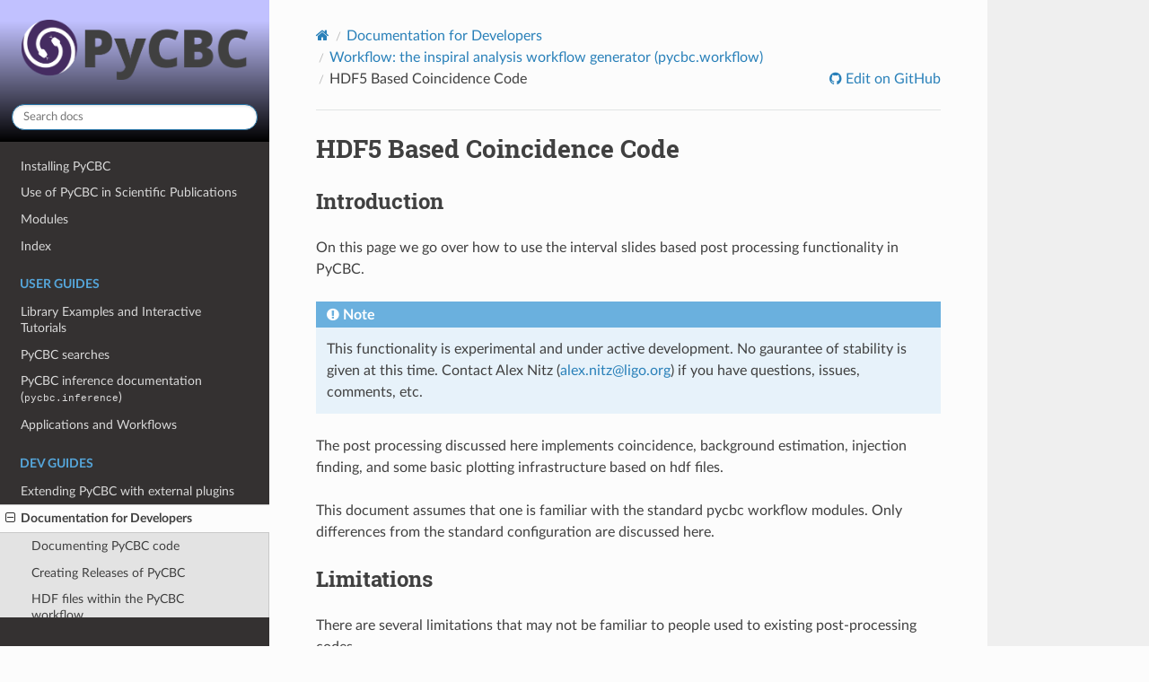

--- FILE ---
content_type: text/html; charset=utf-8
request_url: http://pycbc.org/pycbc/latest/html/workflow/hdf_coincidence.html
body_size: 5358
content:


<!DOCTYPE html>
<html class="writer-html5" lang="en" data-content_root="../">
<head>
  <meta charset="utf-8" /><meta name="viewport" content="width=device-width, initial-scale=1" />

  <meta name="viewport" content="width=device-width, initial-scale=1.0" />
  <title>HDF5 Based Coincidence Code &mdash; PyCBC 2.10.dev1 documentation</title>
      <link rel="stylesheet" type="text/css" href="../_static/pygments.css?v=03e43079" />
      <link rel="stylesheet" type="text/css" href="../_static/css/theme.css?v=9edc463e" />
      <link rel="stylesheet" type="text/css" href="../_static/plot_directive.css" />
      <link rel="stylesheet" type="text/css" href="../_static/graphviz.css?v=4ae1632d" />
      <link rel="stylesheet" type="text/css" href="../_static/sphinx-design.min.css?v=95c83b7e" />

  
      <script src="../_static/jquery.js?v=5d32c60e"></script>
      <script src="../_static/_sphinx_javascript_frameworks_compat.js?v=2cd50e6c"></script>
      <script src="../_static/documentation_options.js?v=751f435e"></script>
      <script src="../_static/doctools.js?v=9bcbadda"></script>
      <script src="../_static/sphinx_highlight.js?v=dc90522c"></script>
      <script src="../_static/typed.min.js?v=edb71f0b"></script>
      <script src="../_static/terminal.css?v=d691274a"></script>
      <script src="../_static/theme_overrides.css?v=e4e1d026"></script>
      <script src="../_static/design-tabs.js?v=f930bc37"></script>
    <script src="../_static/js/theme.js"></script>
    <link rel="index" title="Index" href="../genindex.html" />
    <link rel="search" title="Search" href="../search.html" />
    <link rel="next" title="Building Documentation for GitHub Pages" href="../build_gh_pages.html" />
    <link rel="prev" title="The workflow matched-filter module" href="matched_filter.html" /> 
</head>

<body class="wy-body-for-nav"> 
  <div class="wy-grid-for-nav">
    <nav data-toggle="wy-nav-shift" class="wy-nav-side">
      <div class="wy-side-scroll">
        <div class="wy-side-nav-search"  style="background: linear-gradient(0deg, rgba(0,0,0,1) 0%, rgba(193,193,255,1) 85%)" >

          
          
          <a href="../index.html">
            
              <img src="https://raw.githubusercontent.com/gwastro/pycbc-logo/master/pycbc_logo_name.png" class="logo" alt="Logo"/>
          </a>
<div role="search">
  <form id="rtd-search-form" class="wy-form" action="../search.html" method="get">
    <input type="text" name="q" placeholder="Search docs" aria-label="Search docs" />
    <input type="hidden" name="check_keywords" value="yes" />
    <input type="hidden" name="area" value="default" />
  </form>
</div>
        </div><div class="wy-menu wy-menu-vertical" data-spy="affix" role="navigation" aria-label="Navigation menu">
              <ul>
<li class="toctree-l1"><a class="reference internal" href="../install.html">Installing PyCBC</a></li>
<li class="toctree-l1"><a class="reference internal" href="../credit.html">Use of PyCBC in Scientific Publications</a></li>
<li class="toctree-l1"><a class="reference internal" href="../modules.html">Modules</a></li>
<li class="toctree-l1"><a class="reference internal" href="../genindex.html">Index</a></li>
</ul>
<p class="caption" role="heading"><span class="caption-text">User Guides</span></p>
<ul>
<li class="toctree-l1"><a class="reference internal" href="../tutorials.html">Library Examples and Interactive Tutorials</a></li>
<li class="toctree-l1"><a class="reference internal" href="../searches.html">PyCBC searches</a></li>
<li class="toctree-l1"><a class="reference internal" href="../inference.html">PyCBC inference documentation (<code class="docutils literal notranslate"><span class="pre">pycbc.inference</span></code>)</a></li>
<li class="toctree-l1"><a class="reference internal" href="../apps.html">Applications and Workflows</a></li>
</ul>
<p class="caption" role="heading"><span class="caption-text">Dev Guides</span></p>
<ul class="current">
<li class="toctree-l1"><a class="reference internal" href="../extend.html">Extending PyCBC with external plugins</a></li>
<li class="toctree-l1 current"><a class="reference internal" href="../devs.html">Documentation for Developers</a><ul class="current">
<li class="toctree-l2"><a class="reference internal" href="../documentation.html">Documenting PyCBC code</a></li>
<li class="toctree-l2"><a class="reference internal" href="../release.html">Creating Releases of PyCBC</a></li>
<li class="toctree-l2"><a class="reference internal" href="../formats/hdf_format.html">HDF files within the PyCBC workflow</a></li>
<li class="toctree-l2 current"><a class="reference internal" href="../workflow.html">Workflow: the inspiral analysis workflow generator (<code class="docutils literal notranslate"><span class="pre">pycbc.workflow</span></code>)</a><ul class="current">
<li class="toctree-l3"><a class="reference internal" href="../workflow.html#introduction">Introduction</a></li>
<li class="toctree-l3 current"><a class="reference internal" href="../workflow.html#workflow-module-documentation">Workflow module documentation</a><ul class="current">
<li class="toctree-l4"><a class="reference internal" href="../workflow.html#basics-and-overview">Basics and overview</a></li>
<li class="toctree-l4"><a class="reference internal" href="../workflow.html#generating-segments">Generating segments</a></li>
<li class="toctree-l4"><a class="reference internal" href="../workflow.html#obtaining-data">Obtaining data</a></li>
<li class="toctree-l4"><a class="reference internal" href="../workflow.html#injection-generation">Injection generation</a></li>
<li class="toctree-l4"><a class="reference internal" href="../workflow.html#template-bank">Template bank</a></li>
<li class="toctree-l4"><a class="reference internal" href="../workflow.html#split-table">Split table</a></li>
<li class="toctree-l4"><a class="reference internal" href="../workflow.html#matched-filtering">Matched-filtering</a></li>
<li class="toctree-l4 current"><a class="reference internal" href="../workflow.html#coincidence">Coincidence</a></li>
</ul>
</li>
<li class="toctree-l3"><a class="reference internal" href="../workflow.html#method-documentation">Method documentation</a></li>
</ul>
</li>
<li class="toctree-l2"><a class="reference internal" href="../modules.html">pycbc</a></li>
<li class="toctree-l2"><a class="reference internal" href="../build_gh_pages.html">Building Documentation for GitHub Pages</a></li>
</ul>
</li>
</ul>

        </div>
      </div>
    </nav>

    <section data-toggle="wy-nav-shift" class="wy-nav-content-wrap"><nav class="wy-nav-top" aria-label="Mobile navigation menu"  style="background: linear-gradient(0deg, rgba(0,0,0,1) 0%, rgba(193,193,255,1) 85%)" >
          <i data-toggle="wy-nav-top" class="fa fa-bars"></i>
          <a href="../index.html">PyCBC</a>
      </nav>

      <div class="wy-nav-content">
        <div class="rst-content">
          <div role="navigation" aria-label="Page navigation">
  <ul class="wy-breadcrumbs">
      <li><a href="../index.html" class="icon icon-home" aria-label="Home"></a></li>
          <li class="breadcrumb-item"><a href="../devs.html">Documentation for Developers</a></li>
          <li class="breadcrumb-item"><a href="../workflow.html">Workflow: the inspiral analysis workflow generator (<code class="docutils literal notranslate"><span class="pre">pycbc.workflow</span></code>)</a></li>
      <li class="breadcrumb-item active">HDF5 Based Coincidence Code</li>
      <li class="wy-breadcrumbs-aside">
              <a href="https://github.com/gwastro/pycbc/blob/master/docs/workflow/hdf_coincidence.rst" class="fa fa-github"> Edit on GitHub</a>
      </li>
  </ul>
  <hr/>
</div>
          <div role="main" class="document" itemscope="itemscope" itemtype="http://schema.org/Article">
           <div itemprop="articleBody">
             
  <section id="hdf5-based-coincidence-code">
<span id="workflowintervalcoincmod"></span><h1>HDF5 Based Coincidence Code<a class="headerlink" href="#hdf5-based-coincidence-code" title="Link to this heading"></a></h1>
<section id="introduction">
<h2>Introduction<a class="headerlink" href="#introduction" title="Link to this heading"></a></h2>
<p>On this page we go over how to use the interval slides based post processing
functionality in PyCBC.</p>
<div class="admonition note">
<p class="admonition-title">Note</p>
<p>This functionality is experimental and under active development.
No gaurantee of stability is given at this time. Contact Alex Nitz (<a class="reference external" href="mailto:alex&#46;nitz&#37;&#52;&#48;ligo&#46;org">alex<span>&#46;</span>nitz<span>&#64;</span>ligo<span>&#46;</span>org</a>)
if you have questions, issues, comments, etc.</p>
</div>
<p>The post processing discussed here implements coincidence, background estimation,
injection finding, and some basic plotting infrastructure based on hdf files.</p>
<p>This document assumes that one is familiar with the standard pycbc workflow modules.
Only differences from the standard configuration are discussed here.</p>
</section>
<section id="limitations">
<h2>Limitations<a class="headerlink" href="#limitations" title="Link to this heading"></a></h2>
<p>There are several limitations that may not be familiar to people used to existing
post-processing codes.</p>
<p>The following restrictions are not slated to be changed in the near future.</p>
<ul class="simple">
<li><p>Coincidence is exact match only</p></li>
</ul>
<p>The following restrictions are slated to be be removed when time permits</p>
<ul class="simple">
<li><p>Only two detector searches are implemented</p></li>
<li><p>The significance estimation does not include any parameter space binning</p></li>
<li><p>Only a single fixed template bank for the entire anlysis is possible</p></li>
</ul>
</section>
<section id="configuration-file">
<h2>Configuration File<a class="headerlink" href="#configuration-file" title="Link to this heading"></a></h2>
<p>An example configuration file is included as example_hdf_post.ini. This acts as a supplement to the standard ini files. It does not stand alone.</p>
<section id="workflow-configuration">
<h3>Workflow Configuration<a class="headerlink" href="#workflow-configuration" title="Link to this heading"></a></h3>
<p>The following are the sections used to configure the workflow.</p>
<ul class="simple">
<li><p>[workflow-coincidence]</p></li>
</ul>
<p>There is one option related to the performance of the background estimation and coincidence.</p>
<ul class="simple">
<li><p>–parallelization-factor</p></li>
</ul>
<p>This is an integer that determines the total number of jobs to calculate the foreground and background
coincidences for the entire run. The number is inversely proportional to the memory usage of each job, and the expected run time.
A factor of 10 is sufficient for a one month run with an SNR threshold of 5.0, 8000 templates, and a timeslide every 1.1 seconds.
To ensure short running jobs, the factor should be increased in proportion to the number of background triggers.
The memory usage of each jobs is only porportional to the fraction of single detector triggers that are read in.</p>
</section>
<section id="executable-configuration">
<h3>Executable Configuration<a class="headerlink" href="#executable-configuration" title="Link to this heading"></a></h3>
<p>There following executables are used in the coincidence, injection finding, and
plotting. They following needs to be in your [executables] section.:</p>
<div class="highlight-default notranslate"><div class="highlight"><pre><span></span>bank2hdf = ${which:pycbc_coinc_bank2hdf}
trig2hdf = ${which:pycbc_coinc_trig2hdf}
hdfinjfind = ${which:pycbc_coinc_hdfinjfind}
coinc = ${which:pycbc_coinc_findtrigs}
statmap = ${which:pycbc_coinc_statmap}
plot_sensitivity = ${which:pycbc_page_sensitivity}
plot_foundmissed = ${which:pycbc_page_foundmissed}
plot_snrifar = ${which:pycbc_page_snrifar}
plot_snrchi = ${which:pycbc_page_snrchi}
page_foreground = ${which:pycbc_page_foreground}
hdf_trigger_merge = ${which:pycbc_coinc_mergetrigs}
</pre></div>
</div>
<p>Executables that do not require any additional configuration.</p>
<ul class="simple">
<li><p>bank2hdf : This converts the xml based template bank file to an hdf format.</p></li>
<li><p>trig2hdf : This converts the xml based inspiral trigger file to an hdf file. If you have used a split template bank they are recombined into a single hdf file.</p></li>
<li><p>plot_foundmissed : Make an interactive found missed plot.</p></li>
<li><p>plot_snrifar : Makes ifar vs SNR cumulative plots</p></li>
</ul>
<section id="options-to-the-coincidence-background-executable">
<h4>Options to the coincidence/background executable<a class="headerlink" href="#options-to-the-coincidence-background-executable" title="Link to this heading"></a></h4>
<div class="highlight-default notranslate"><div class="highlight"><pre><span></span><span class="p">[</span><span class="n">coinc</span><span class="p">]</span>
<span class="p">;</span> <span class="n">Coincidence</span> <span class="ow">is</span> <span class="n">based</span> <span class="n">on</span> <span class="n">the</span> <span class="n">time</span><span class="o">-</span><span class="n">of</span><span class="o">-</span><span class="n">flight</span><span class="o">.</span> <span class="n">This</span> <span class="n">options</span> <span class="n">sets</span> <span class="n">how</span> <span class="n">many</span>
<span class="p">;</span> <span class="n">seconds</span> <span class="n">to</span> <span class="n">add</span> <span class="n">to</span> <span class="n">this</span> <span class="n">fixed</span> <span class="n">window</span><span class="o">.</span>
<span class="n">coinc</span><span class="o">-</span><span class="n">threshold</span> <span class="o">=</span> <span class="mf">.005</span>
<span class="p">;</span> <span class="n">Background</span> <span class="n">coincident</span> <span class="n">triggers</span> <span class="n">are</span> <span class="n">decimated</span><span class="o">.</span> <span class="n">This</span> <span class="n">option</span> <span class="n">controls</span> <span class="n">how</span>
<span class="p">;</span><span class="n">many</span> <span class="n">of</span> <span class="n">the</span> <span class="n">loudest</span> <span class="n">triggers</span> <span class="n">to</span> <span class="n">keep</span> <span class="kn">from</span><span class="w"> </span><span class="nn">each</span> <span class="n">group</span> <span class="n">of</span> <span class="n">templates</span><span class="o">.</span>
<span class="n">loudest</span><span class="o">-</span><span class="n">keep</span> <span class="o">=</span> <span class="mi">200</span>
<span class="p">;</span> <span class="n">For</span> <span class="n">now</span><span class="p">,</span> <span class="n">don</span><span class="s1">&#39;t touch these options, but they control how to decimate low</span>
<span class="p">;</span> <span class="n">significane</span> <span class="n">triggers</span><span class="o">.</span>
<span class="n">decimation</span><span class="o">-</span><span class="n">factor</span> <span class="o">=</span> <span class="mi">1000</span>

<span class="p">[</span><span class="n">coinc</span><span class="o">-</span><span class="n">inj</span><span class="p">]</span>
<span class="p">[</span><span class="n">coinc</span><span class="o">-</span><span class="n">full</span><span class="p">]</span>
<span class="p">;</span> <span class="n">The</span> <span class="n">time</span> <span class="n">interval</span> <span class="ow">in</span> <span class="n">seconds</span> <span class="n">between</span> <span class="n">each</span> <span class="n">timeslide</span><span class="o">.</span>
<span class="n">timeslide</span><span class="o">-</span><span class="n">interval</span><span class="o">=</span><span class="mf">1.9</span>
</pre></div>
</div>
</section>
<section id="options-to-the-coincidence-clustering-statistic-asignment-executable">
<h4>Options to the coincidence clustering + statistic asignment executable<a class="headerlink" href="#options-to-the-coincidence-clustering-statistic-asignment-executable" title="Link to this heading"></a></h4>
<div class="highlight-default notranslate"><div class="highlight"><pre><span></span><span class="p">[</span><span class="n">statmap</span><span class="p">]</span>
<span class="p">;</span> <span class="n">The</span> <span class="n">only</span> <span class="n">option</span> <span class="ow">is</span> <span class="n">to</span> <span class="nb">set</span> <span class="n">the</span> <span class="n">time</span> <span class="n">window</span> <span class="ow">in</span> <span class="n">seconds</span> <span class="n">to</span> <span class="n">cluster</span>
<span class="p">;</span> <span class="n">coincident</span> <span class="n">triggers</span> <span class="n">over</span> <span class="n">the</span> <span class="n">entire</span> <span class="n">template</span> <span class="n">bank</span>
<span class="n">cluster</span><span class="o">-</span><span class="n">window</span> <span class="o">=</span> <span class="mf">5.0</span>
</pre></div>
</div>
</section>
<section id="options-to-the-injection-finding-executable">
<h4>Options to the injection finding executable<a class="headerlink" href="#options-to-the-injection-finding-executable" title="Link to this heading"></a></h4>
<div class="highlight-default notranslate"><div class="highlight"><pre><span></span><span class="p">[</span><span class="n">hdfinjfind</span><span class="p">]</span>
<span class="p">;</span> <span class="n">Injections</span> <span class="n">are</span> <span class="n">associated</span> <span class="n">to</span> <span class="n">triggers</span> <span class="n">by</span> <span class="n">time</span> <span class="n">alone</span><span class="o">.</span> <span class="n">The</span> <span class="n">one</span> <span class="n">option</span>
<span class="p">;</span> <span class="n">determines</span> <span class="n">the</span> <span class="n">size</span> <span class="ow">in</span> <span class="n">seconds</span> <span class="n">of</span> <span class="n">the</span> <span class="n">window</span><span class="o">.</span> <span class="n">Make</span> <span class="n">sure</span> <span class="n">this</span> <span class="ow">is</span> <span class="n">smaller</span>
<span class="p">;</span> <span class="n">then</span> <span class="n">the</span> <span class="n">coincident</span> <span class="n">clustering</span> <span class="n">window</span><span class="p">,</span> <span class="n">otherwise</span> <span class="n">note</span> <span class="n">that</span> <span class="n">injections</span>
<span class="p">;</span> <span class="n">found</span> <span class="ow">in</span> <span class="n">association</span> <span class="k">with</span> <span class="n">multiple</span> <span class="n">triggers</span> <span class="n">are</span> <span class="n">simply</span> <span class="n">marked</span> <span class="k">as</span> <span class="n">missed</span><span class="o">.</span>
<span class="n">injection</span><span class="o">-</span><span class="n">window</span> <span class="o">=</span> <span class="mf">1.0</span>
</pre></div>
</div>
</section>
<section id="options-for-sensitivity-plotting">
<h4>Options for sensitivity plotting<a class="headerlink" href="#options-for-sensitivity-plotting" title="Link to this heading"></a></h4>
<div class="highlight-default notranslate"><div class="highlight"><pre><span></span>[plot_sensitivity]
; The type of bins to use. Options are mchirp, total_mass, or spin.
bin-type =  mchirp
; The bin boundaries
bins = 0.89 1.31 1.74 2.17 2.60
min-dist = 40
max-dist = 120
; The number of distance bins. If there is no injection in a bin, it fails, as it should!
; Remove this option to use binless sensitivity estimation. The distance bins options
; only exists for comparison to other pipelines where the codes do distance bins.
dist-bins = 15
</pre></div>
</div>
<p>Additional plots can be made by adding a tag. This works similary to the system for injection files. For
example you can add  [plot_sensitivity-mchirp], [plot_sensitivity-mtotal], and [plot_sensitivity-spin]
sections to make three versions of the plot.</p>
</section>
</section>
</section>
</section>


           </div>
          </div>
          <footer><div class="rst-footer-buttons" role="navigation" aria-label="Footer">
        <a href="matched_filter.html" class="btn btn-neutral float-left" title="The workflow matched-filter module" accesskey="p" rel="prev"><span class="fa fa-arrow-circle-left" aria-hidden="true"></span> Previous</a>
        <a href="../build_gh_pages.html" class="btn btn-neutral float-right" title="Building Documentation for GitHub Pages" accesskey="n" rel="next">Next <span class="fa fa-arrow-circle-right" aria-hidden="true"></span></a>
    </div>

  <hr/>

  <div role="contentinfo">
    <p>&#169; Copyright 2015, 2016, 2017, Alexander Nitz, Ian Harry, Christopher M. Biwer, Duncan A.  Brown, Josh Willis, and Tito Dal Canton.
      <span class="lastupdated">Last updated on Jan 21, 2026.
      </span></p>
  </div>

  Built with <a href="https://www.sphinx-doc.org/">Sphinx</a> using a
    <a href="https://github.com/readthedocs/sphinx_rtd_theme">theme</a>
    provided by <a href="https://readthedocs.org">Read the Docs</a>.
   

</footer>
        </div>
      </div>
    </section>
  </div>
  <script>
      jQuery(function () {
          SphinxRtdTheme.Navigation.enable(true);
      });
  </script> 

</body>
</html>

--- FILE ---
content_type: text/css; charset=utf-8
request_url: http://pycbc.org/pycbc/latest/html/_static/graphviz.css?v=4ae1632d
body_size: 147
content:
/*
 * Sphinx stylesheet -- graphviz extension.
 */

img.graphviz {
    border: 0;
    max-width: 100%;
}

object.graphviz {
    max-width: 100%;
}


--- FILE ---
content_type: text/css; charset=utf-8
request_url: http://pycbc.org/pycbc/latest/html/_static/terminal.css?v=d691274a
body_size: 501
content:
.typed-fade-out{
  opacity: 0;
  animation: 0;
  transition: opacity .25s; }
.text-editor-wrap {
  display: block;
  margin: auto;
  max-width: 640px;
  border-radius: 10px;
  box-shadow: rgba(0, 0, 0, 0.8) 0px 5px 10px;
  clear: both;
  overflow: hidden;
  -webkit-transition: all 0.5s ease-out;
  -moz-transition: all 0.5s ease-out;
  -ms-transition: all 0.5s ease-out;
  -o-transition: all 0.5s ease-out;
  transition: all 0.5s ease-out; }
.title-bar {
  padding: 5px 0;
  font-family: "Lucida Grande", sans-serif;
  font-size: 0.75em;
  text-align: center;
  text-shadow: rgba(255, 255, 255, 0.8) 0px 1px 0px;
  background-color: #f8f8f8;
  background-image: -webkit-linear-gradient(top, #e8e8e8, #bcbbbc);
  background-image: -moz-linear-gradient(top, #e8e8e8, #bcbbbc);
  background-image: linear-gradient(top, #e8e8e8, #bcbbbc);
  box-shadow: inset rgba(255, 255, 255, 0.7) 0px 1px 1px;
  border-bottom: #6a6a6a 1px solid; }
.text-body {
  height: 200px;
  background-color: rgba(0, 0, 0, 0.85);
  padding: 10px;
  color: #f0f0f0;
  text-shadow: #000 0px 1px 0px;
  font-family: "Consolas", "Courier New", "Courier";
  font-size: 0.85em;
  line-height: 1.2em;
  font-weight: 500;
  text-align: left;
  overflow: hidden;
  -webkit-transition: all 0.5s ease-out;
  -moz-transition: all 0.5s ease-out;
  -ms-transition: all 0.5s ease-out;
  -o-transition: all 0.5s ease-out;
  transition: all 0.5s ease-out; }


--- FILE ---
content_type: text/css; charset=utf-8
request_url: http://pycbc.org/pycbc/latest/html/_static/theme_overrides.css?v=e4e1d026
body_size: 378
content:
/* Override table width restrictions:
   The RTD theme causes tables rows to all be single line, even if the row
   spans multiple lines in the rst formatting. This overrides that, causing
   RTD to use the text wrapping specified in the RST. For more details, see
   https://github.com/readthedocs/sphinx_rtd_theme/issues/117 */
@media screen and (min-width: 767px) {

   .wy-table-responsive table td {
      /* !important prevents the common CSS stylesheets from overriding
         this as on RTD they are loaded after this stylesheet */
      white-space: normal !important;
   }

}
